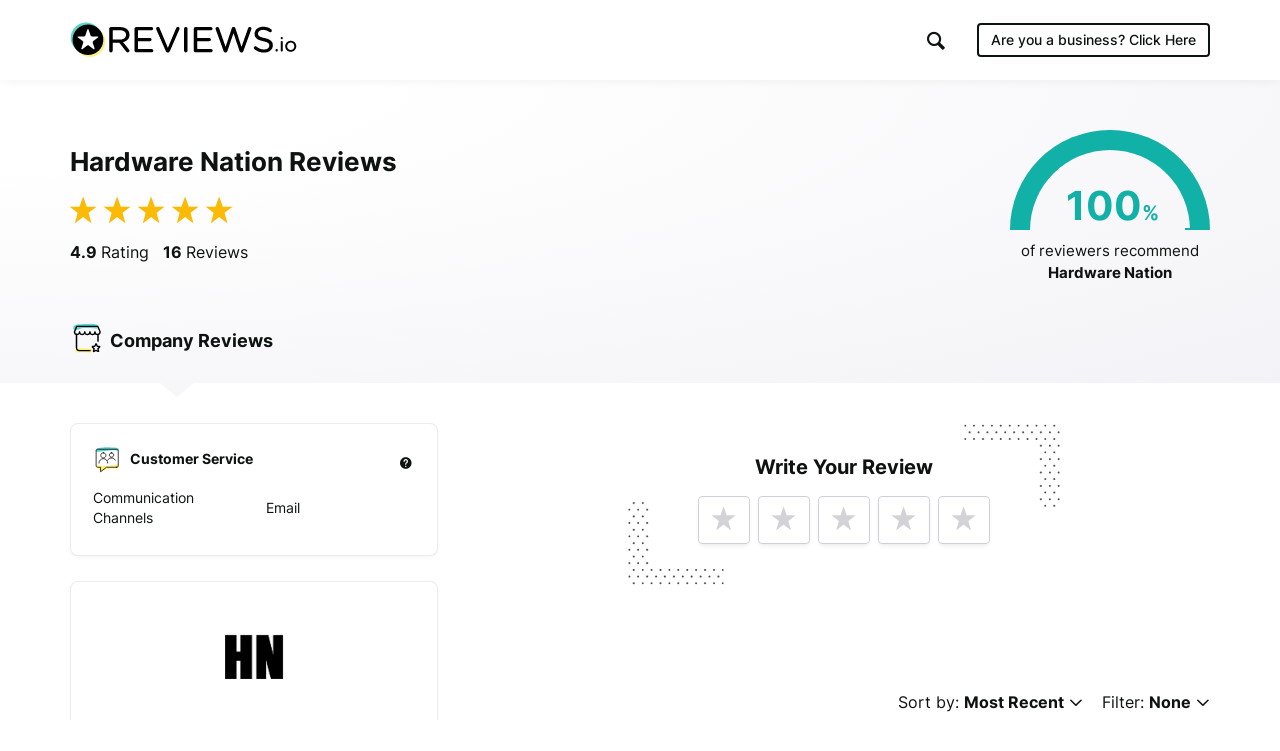

--- FILE ---
content_type: text/html; charset=utf-8
request_url: https://www.google.com/recaptcha/api2/anchor?ar=1&k=6LfXZCkaAAAAAA6P92lEjjUSaoqB_tFkjJB_8G1A&co=aHR0cHM6Ly93d3cucmV2aWV3cy5pbzo0NDM.&hl=en&v=PoyoqOPhxBO7pBk68S4YbpHZ&size=invisible&anchor-ms=20000&execute-ms=30000&cb=si2dcixye6jj
body_size: 48466
content:
<!DOCTYPE HTML><html dir="ltr" lang="en"><head><meta http-equiv="Content-Type" content="text/html; charset=UTF-8">
<meta http-equiv="X-UA-Compatible" content="IE=edge">
<title>reCAPTCHA</title>
<style type="text/css">
/* cyrillic-ext */
@font-face {
  font-family: 'Roboto';
  font-style: normal;
  font-weight: 400;
  font-stretch: 100%;
  src: url(//fonts.gstatic.com/s/roboto/v48/KFO7CnqEu92Fr1ME7kSn66aGLdTylUAMa3GUBHMdazTgWw.woff2) format('woff2');
  unicode-range: U+0460-052F, U+1C80-1C8A, U+20B4, U+2DE0-2DFF, U+A640-A69F, U+FE2E-FE2F;
}
/* cyrillic */
@font-face {
  font-family: 'Roboto';
  font-style: normal;
  font-weight: 400;
  font-stretch: 100%;
  src: url(//fonts.gstatic.com/s/roboto/v48/KFO7CnqEu92Fr1ME7kSn66aGLdTylUAMa3iUBHMdazTgWw.woff2) format('woff2');
  unicode-range: U+0301, U+0400-045F, U+0490-0491, U+04B0-04B1, U+2116;
}
/* greek-ext */
@font-face {
  font-family: 'Roboto';
  font-style: normal;
  font-weight: 400;
  font-stretch: 100%;
  src: url(//fonts.gstatic.com/s/roboto/v48/KFO7CnqEu92Fr1ME7kSn66aGLdTylUAMa3CUBHMdazTgWw.woff2) format('woff2');
  unicode-range: U+1F00-1FFF;
}
/* greek */
@font-face {
  font-family: 'Roboto';
  font-style: normal;
  font-weight: 400;
  font-stretch: 100%;
  src: url(//fonts.gstatic.com/s/roboto/v48/KFO7CnqEu92Fr1ME7kSn66aGLdTylUAMa3-UBHMdazTgWw.woff2) format('woff2');
  unicode-range: U+0370-0377, U+037A-037F, U+0384-038A, U+038C, U+038E-03A1, U+03A3-03FF;
}
/* math */
@font-face {
  font-family: 'Roboto';
  font-style: normal;
  font-weight: 400;
  font-stretch: 100%;
  src: url(//fonts.gstatic.com/s/roboto/v48/KFO7CnqEu92Fr1ME7kSn66aGLdTylUAMawCUBHMdazTgWw.woff2) format('woff2');
  unicode-range: U+0302-0303, U+0305, U+0307-0308, U+0310, U+0312, U+0315, U+031A, U+0326-0327, U+032C, U+032F-0330, U+0332-0333, U+0338, U+033A, U+0346, U+034D, U+0391-03A1, U+03A3-03A9, U+03B1-03C9, U+03D1, U+03D5-03D6, U+03F0-03F1, U+03F4-03F5, U+2016-2017, U+2034-2038, U+203C, U+2040, U+2043, U+2047, U+2050, U+2057, U+205F, U+2070-2071, U+2074-208E, U+2090-209C, U+20D0-20DC, U+20E1, U+20E5-20EF, U+2100-2112, U+2114-2115, U+2117-2121, U+2123-214F, U+2190, U+2192, U+2194-21AE, U+21B0-21E5, U+21F1-21F2, U+21F4-2211, U+2213-2214, U+2216-22FF, U+2308-230B, U+2310, U+2319, U+231C-2321, U+2336-237A, U+237C, U+2395, U+239B-23B7, U+23D0, U+23DC-23E1, U+2474-2475, U+25AF, U+25B3, U+25B7, U+25BD, U+25C1, U+25CA, U+25CC, U+25FB, U+266D-266F, U+27C0-27FF, U+2900-2AFF, U+2B0E-2B11, U+2B30-2B4C, U+2BFE, U+3030, U+FF5B, U+FF5D, U+1D400-1D7FF, U+1EE00-1EEFF;
}
/* symbols */
@font-face {
  font-family: 'Roboto';
  font-style: normal;
  font-weight: 400;
  font-stretch: 100%;
  src: url(//fonts.gstatic.com/s/roboto/v48/KFO7CnqEu92Fr1ME7kSn66aGLdTylUAMaxKUBHMdazTgWw.woff2) format('woff2');
  unicode-range: U+0001-000C, U+000E-001F, U+007F-009F, U+20DD-20E0, U+20E2-20E4, U+2150-218F, U+2190, U+2192, U+2194-2199, U+21AF, U+21E6-21F0, U+21F3, U+2218-2219, U+2299, U+22C4-22C6, U+2300-243F, U+2440-244A, U+2460-24FF, U+25A0-27BF, U+2800-28FF, U+2921-2922, U+2981, U+29BF, U+29EB, U+2B00-2BFF, U+4DC0-4DFF, U+FFF9-FFFB, U+10140-1018E, U+10190-1019C, U+101A0, U+101D0-101FD, U+102E0-102FB, U+10E60-10E7E, U+1D2C0-1D2D3, U+1D2E0-1D37F, U+1F000-1F0FF, U+1F100-1F1AD, U+1F1E6-1F1FF, U+1F30D-1F30F, U+1F315, U+1F31C, U+1F31E, U+1F320-1F32C, U+1F336, U+1F378, U+1F37D, U+1F382, U+1F393-1F39F, U+1F3A7-1F3A8, U+1F3AC-1F3AF, U+1F3C2, U+1F3C4-1F3C6, U+1F3CA-1F3CE, U+1F3D4-1F3E0, U+1F3ED, U+1F3F1-1F3F3, U+1F3F5-1F3F7, U+1F408, U+1F415, U+1F41F, U+1F426, U+1F43F, U+1F441-1F442, U+1F444, U+1F446-1F449, U+1F44C-1F44E, U+1F453, U+1F46A, U+1F47D, U+1F4A3, U+1F4B0, U+1F4B3, U+1F4B9, U+1F4BB, U+1F4BF, U+1F4C8-1F4CB, U+1F4D6, U+1F4DA, U+1F4DF, U+1F4E3-1F4E6, U+1F4EA-1F4ED, U+1F4F7, U+1F4F9-1F4FB, U+1F4FD-1F4FE, U+1F503, U+1F507-1F50B, U+1F50D, U+1F512-1F513, U+1F53E-1F54A, U+1F54F-1F5FA, U+1F610, U+1F650-1F67F, U+1F687, U+1F68D, U+1F691, U+1F694, U+1F698, U+1F6AD, U+1F6B2, U+1F6B9-1F6BA, U+1F6BC, U+1F6C6-1F6CF, U+1F6D3-1F6D7, U+1F6E0-1F6EA, U+1F6F0-1F6F3, U+1F6F7-1F6FC, U+1F700-1F7FF, U+1F800-1F80B, U+1F810-1F847, U+1F850-1F859, U+1F860-1F887, U+1F890-1F8AD, U+1F8B0-1F8BB, U+1F8C0-1F8C1, U+1F900-1F90B, U+1F93B, U+1F946, U+1F984, U+1F996, U+1F9E9, U+1FA00-1FA6F, U+1FA70-1FA7C, U+1FA80-1FA89, U+1FA8F-1FAC6, U+1FACE-1FADC, U+1FADF-1FAE9, U+1FAF0-1FAF8, U+1FB00-1FBFF;
}
/* vietnamese */
@font-face {
  font-family: 'Roboto';
  font-style: normal;
  font-weight: 400;
  font-stretch: 100%;
  src: url(//fonts.gstatic.com/s/roboto/v48/KFO7CnqEu92Fr1ME7kSn66aGLdTylUAMa3OUBHMdazTgWw.woff2) format('woff2');
  unicode-range: U+0102-0103, U+0110-0111, U+0128-0129, U+0168-0169, U+01A0-01A1, U+01AF-01B0, U+0300-0301, U+0303-0304, U+0308-0309, U+0323, U+0329, U+1EA0-1EF9, U+20AB;
}
/* latin-ext */
@font-face {
  font-family: 'Roboto';
  font-style: normal;
  font-weight: 400;
  font-stretch: 100%;
  src: url(//fonts.gstatic.com/s/roboto/v48/KFO7CnqEu92Fr1ME7kSn66aGLdTylUAMa3KUBHMdazTgWw.woff2) format('woff2');
  unicode-range: U+0100-02BA, U+02BD-02C5, U+02C7-02CC, U+02CE-02D7, U+02DD-02FF, U+0304, U+0308, U+0329, U+1D00-1DBF, U+1E00-1E9F, U+1EF2-1EFF, U+2020, U+20A0-20AB, U+20AD-20C0, U+2113, U+2C60-2C7F, U+A720-A7FF;
}
/* latin */
@font-face {
  font-family: 'Roboto';
  font-style: normal;
  font-weight: 400;
  font-stretch: 100%;
  src: url(//fonts.gstatic.com/s/roboto/v48/KFO7CnqEu92Fr1ME7kSn66aGLdTylUAMa3yUBHMdazQ.woff2) format('woff2');
  unicode-range: U+0000-00FF, U+0131, U+0152-0153, U+02BB-02BC, U+02C6, U+02DA, U+02DC, U+0304, U+0308, U+0329, U+2000-206F, U+20AC, U+2122, U+2191, U+2193, U+2212, U+2215, U+FEFF, U+FFFD;
}
/* cyrillic-ext */
@font-face {
  font-family: 'Roboto';
  font-style: normal;
  font-weight: 500;
  font-stretch: 100%;
  src: url(//fonts.gstatic.com/s/roboto/v48/KFO7CnqEu92Fr1ME7kSn66aGLdTylUAMa3GUBHMdazTgWw.woff2) format('woff2');
  unicode-range: U+0460-052F, U+1C80-1C8A, U+20B4, U+2DE0-2DFF, U+A640-A69F, U+FE2E-FE2F;
}
/* cyrillic */
@font-face {
  font-family: 'Roboto';
  font-style: normal;
  font-weight: 500;
  font-stretch: 100%;
  src: url(//fonts.gstatic.com/s/roboto/v48/KFO7CnqEu92Fr1ME7kSn66aGLdTylUAMa3iUBHMdazTgWw.woff2) format('woff2');
  unicode-range: U+0301, U+0400-045F, U+0490-0491, U+04B0-04B1, U+2116;
}
/* greek-ext */
@font-face {
  font-family: 'Roboto';
  font-style: normal;
  font-weight: 500;
  font-stretch: 100%;
  src: url(//fonts.gstatic.com/s/roboto/v48/KFO7CnqEu92Fr1ME7kSn66aGLdTylUAMa3CUBHMdazTgWw.woff2) format('woff2');
  unicode-range: U+1F00-1FFF;
}
/* greek */
@font-face {
  font-family: 'Roboto';
  font-style: normal;
  font-weight: 500;
  font-stretch: 100%;
  src: url(//fonts.gstatic.com/s/roboto/v48/KFO7CnqEu92Fr1ME7kSn66aGLdTylUAMa3-UBHMdazTgWw.woff2) format('woff2');
  unicode-range: U+0370-0377, U+037A-037F, U+0384-038A, U+038C, U+038E-03A1, U+03A3-03FF;
}
/* math */
@font-face {
  font-family: 'Roboto';
  font-style: normal;
  font-weight: 500;
  font-stretch: 100%;
  src: url(//fonts.gstatic.com/s/roboto/v48/KFO7CnqEu92Fr1ME7kSn66aGLdTylUAMawCUBHMdazTgWw.woff2) format('woff2');
  unicode-range: U+0302-0303, U+0305, U+0307-0308, U+0310, U+0312, U+0315, U+031A, U+0326-0327, U+032C, U+032F-0330, U+0332-0333, U+0338, U+033A, U+0346, U+034D, U+0391-03A1, U+03A3-03A9, U+03B1-03C9, U+03D1, U+03D5-03D6, U+03F0-03F1, U+03F4-03F5, U+2016-2017, U+2034-2038, U+203C, U+2040, U+2043, U+2047, U+2050, U+2057, U+205F, U+2070-2071, U+2074-208E, U+2090-209C, U+20D0-20DC, U+20E1, U+20E5-20EF, U+2100-2112, U+2114-2115, U+2117-2121, U+2123-214F, U+2190, U+2192, U+2194-21AE, U+21B0-21E5, U+21F1-21F2, U+21F4-2211, U+2213-2214, U+2216-22FF, U+2308-230B, U+2310, U+2319, U+231C-2321, U+2336-237A, U+237C, U+2395, U+239B-23B7, U+23D0, U+23DC-23E1, U+2474-2475, U+25AF, U+25B3, U+25B7, U+25BD, U+25C1, U+25CA, U+25CC, U+25FB, U+266D-266F, U+27C0-27FF, U+2900-2AFF, U+2B0E-2B11, U+2B30-2B4C, U+2BFE, U+3030, U+FF5B, U+FF5D, U+1D400-1D7FF, U+1EE00-1EEFF;
}
/* symbols */
@font-face {
  font-family: 'Roboto';
  font-style: normal;
  font-weight: 500;
  font-stretch: 100%;
  src: url(//fonts.gstatic.com/s/roboto/v48/KFO7CnqEu92Fr1ME7kSn66aGLdTylUAMaxKUBHMdazTgWw.woff2) format('woff2');
  unicode-range: U+0001-000C, U+000E-001F, U+007F-009F, U+20DD-20E0, U+20E2-20E4, U+2150-218F, U+2190, U+2192, U+2194-2199, U+21AF, U+21E6-21F0, U+21F3, U+2218-2219, U+2299, U+22C4-22C6, U+2300-243F, U+2440-244A, U+2460-24FF, U+25A0-27BF, U+2800-28FF, U+2921-2922, U+2981, U+29BF, U+29EB, U+2B00-2BFF, U+4DC0-4DFF, U+FFF9-FFFB, U+10140-1018E, U+10190-1019C, U+101A0, U+101D0-101FD, U+102E0-102FB, U+10E60-10E7E, U+1D2C0-1D2D3, U+1D2E0-1D37F, U+1F000-1F0FF, U+1F100-1F1AD, U+1F1E6-1F1FF, U+1F30D-1F30F, U+1F315, U+1F31C, U+1F31E, U+1F320-1F32C, U+1F336, U+1F378, U+1F37D, U+1F382, U+1F393-1F39F, U+1F3A7-1F3A8, U+1F3AC-1F3AF, U+1F3C2, U+1F3C4-1F3C6, U+1F3CA-1F3CE, U+1F3D4-1F3E0, U+1F3ED, U+1F3F1-1F3F3, U+1F3F5-1F3F7, U+1F408, U+1F415, U+1F41F, U+1F426, U+1F43F, U+1F441-1F442, U+1F444, U+1F446-1F449, U+1F44C-1F44E, U+1F453, U+1F46A, U+1F47D, U+1F4A3, U+1F4B0, U+1F4B3, U+1F4B9, U+1F4BB, U+1F4BF, U+1F4C8-1F4CB, U+1F4D6, U+1F4DA, U+1F4DF, U+1F4E3-1F4E6, U+1F4EA-1F4ED, U+1F4F7, U+1F4F9-1F4FB, U+1F4FD-1F4FE, U+1F503, U+1F507-1F50B, U+1F50D, U+1F512-1F513, U+1F53E-1F54A, U+1F54F-1F5FA, U+1F610, U+1F650-1F67F, U+1F687, U+1F68D, U+1F691, U+1F694, U+1F698, U+1F6AD, U+1F6B2, U+1F6B9-1F6BA, U+1F6BC, U+1F6C6-1F6CF, U+1F6D3-1F6D7, U+1F6E0-1F6EA, U+1F6F0-1F6F3, U+1F6F7-1F6FC, U+1F700-1F7FF, U+1F800-1F80B, U+1F810-1F847, U+1F850-1F859, U+1F860-1F887, U+1F890-1F8AD, U+1F8B0-1F8BB, U+1F8C0-1F8C1, U+1F900-1F90B, U+1F93B, U+1F946, U+1F984, U+1F996, U+1F9E9, U+1FA00-1FA6F, U+1FA70-1FA7C, U+1FA80-1FA89, U+1FA8F-1FAC6, U+1FACE-1FADC, U+1FADF-1FAE9, U+1FAF0-1FAF8, U+1FB00-1FBFF;
}
/* vietnamese */
@font-face {
  font-family: 'Roboto';
  font-style: normal;
  font-weight: 500;
  font-stretch: 100%;
  src: url(//fonts.gstatic.com/s/roboto/v48/KFO7CnqEu92Fr1ME7kSn66aGLdTylUAMa3OUBHMdazTgWw.woff2) format('woff2');
  unicode-range: U+0102-0103, U+0110-0111, U+0128-0129, U+0168-0169, U+01A0-01A1, U+01AF-01B0, U+0300-0301, U+0303-0304, U+0308-0309, U+0323, U+0329, U+1EA0-1EF9, U+20AB;
}
/* latin-ext */
@font-face {
  font-family: 'Roboto';
  font-style: normal;
  font-weight: 500;
  font-stretch: 100%;
  src: url(//fonts.gstatic.com/s/roboto/v48/KFO7CnqEu92Fr1ME7kSn66aGLdTylUAMa3KUBHMdazTgWw.woff2) format('woff2');
  unicode-range: U+0100-02BA, U+02BD-02C5, U+02C7-02CC, U+02CE-02D7, U+02DD-02FF, U+0304, U+0308, U+0329, U+1D00-1DBF, U+1E00-1E9F, U+1EF2-1EFF, U+2020, U+20A0-20AB, U+20AD-20C0, U+2113, U+2C60-2C7F, U+A720-A7FF;
}
/* latin */
@font-face {
  font-family: 'Roboto';
  font-style: normal;
  font-weight: 500;
  font-stretch: 100%;
  src: url(//fonts.gstatic.com/s/roboto/v48/KFO7CnqEu92Fr1ME7kSn66aGLdTylUAMa3yUBHMdazQ.woff2) format('woff2');
  unicode-range: U+0000-00FF, U+0131, U+0152-0153, U+02BB-02BC, U+02C6, U+02DA, U+02DC, U+0304, U+0308, U+0329, U+2000-206F, U+20AC, U+2122, U+2191, U+2193, U+2212, U+2215, U+FEFF, U+FFFD;
}
/* cyrillic-ext */
@font-face {
  font-family: 'Roboto';
  font-style: normal;
  font-weight: 900;
  font-stretch: 100%;
  src: url(//fonts.gstatic.com/s/roboto/v48/KFO7CnqEu92Fr1ME7kSn66aGLdTylUAMa3GUBHMdazTgWw.woff2) format('woff2');
  unicode-range: U+0460-052F, U+1C80-1C8A, U+20B4, U+2DE0-2DFF, U+A640-A69F, U+FE2E-FE2F;
}
/* cyrillic */
@font-face {
  font-family: 'Roboto';
  font-style: normal;
  font-weight: 900;
  font-stretch: 100%;
  src: url(//fonts.gstatic.com/s/roboto/v48/KFO7CnqEu92Fr1ME7kSn66aGLdTylUAMa3iUBHMdazTgWw.woff2) format('woff2');
  unicode-range: U+0301, U+0400-045F, U+0490-0491, U+04B0-04B1, U+2116;
}
/* greek-ext */
@font-face {
  font-family: 'Roboto';
  font-style: normal;
  font-weight: 900;
  font-stretch: 100%;
  src: url(//fonts.gstatic.com/s/roboto/v48/KFO7CnqEu92Fr1ME7kSn66aGLdTylUAMa3CUBHMdazTgWw.woff2) format('woff2');
  unicode-range: U+1F00-1FFF;
}
/* greek */
@font-face {
  font-family: 'Roboto';
  font-style: normal;
  font-weight: 900;
  font-stretch: 100%;
  src: url(//fonts.gstatic.com/s/roboto/v48/KFO7CnqEu92Fr1ME7kSn66aGLdTylUAMa3-UBHMdazTgWw.woff2) format('woff2');
  unicode-range: U+0370-0377, U+037A-037F, U+0384-038A, U+038C, U+038E-03A1, U+03A3-03FF;
}
/* math */
@font-face {
  font-family: 'Roboto';
  font-style: normal;
  font-weight: 900;
  font-stretch: 100%;
  src: url(//fonts.gstatic.com/s/roboto/v48/KFO7CnqEu92Fr1ME7kSn66aGLdTylUAMawCUBHMdazTgWw.woff2) format('woff2');
  unicode-range: U+0302-0303, U+0305, U+0307-0308, U+0310, U+0312, U+0315, U+031A, U+0326-0327, U+032C, U+032F-0330, U+0332-0333, U+0338, U+033A, U+0346, U+034D, U+0391-03A1, U+03A3-03A9, U+03B1-03C9, U+03D1, U+03D5-03D6, U+03F0-03F1, U+03F4-03F5, U+2016-2017, U+2034-2038, U+203C, U+2040, U+2043, U+2047, U+2050, U+2057, U+205F, U+2070-2071, U+2074-208E, U+2090-209C, U+20D0-20DC, U+20E1, U+20E5-20EF, U+2100-2112, U+2114-2115, U+2117-2121, U+2123-214F, U+2190, U+2192, U+2194-21AE, U+21B0-21E5, U+21F1-21F2, U+21F4-2211, U+2213-2214, U+2216-22FF, U+2308-230B, U+2310, U+2319, U+231C-2321, U+2336-237A, U+237C, U+2395, U+239B-23B7, U+23D0, U+23DC-23E1, U+2474-2475, U+25AF, U+25B3, U+25B7, U+25BD, U+25C1, U+25CA, U+25CC, U+25FB, U+266D-266F, U+27C0-27FF, U+2900-2AFF, U+2B0E-2B11, U+2B30-2B4C, U+2BFE, U+3030, U+FF5B, U+FF5D, U+1D400-1D7FF, U+1EE00-1EEFF;
}
/* symbols */
@font-face {
  font-family: 'Roboto';
  font-style: normal;
  font-weight: 900;
  font-stretch: 100%;
  src: url(//fonts.gstatic.com/s/roboto/v48/KFO7CnqEu92Fr1ME7kSn66aGLdTylUAMaxKUBHMdazTgWw.woff2) format('woff2');
  unicode-range: U+0001-000C, U+000E-001F, U+007F-009F, U+20DD-20E0, U+20E2-20E4, U+2150-218F, U+2190, U+2192, U+2194-2199, U+21AF, U+21E6-21F0, U+21F3, U+2218-2219, U+2299, U+22C4-22C6, U+2300-243F, U+2440-244A, U+2460-24FF, U+25A0-27BF, U+2800-28FF, U+2921-2922, U+2981, U+29BF, U+29EB, U+2B00-2BFF, U+4DC0-4DFF, U+FFF9-FFFB, U+10140-1018E, U+10190-1019C, U+101A0, U+101D0-101FD, U+102E0-102FB, U+10E60-10E7E, U+1D2C0-1D2D3, U+1D2E0-1D37F, U+1F000-1F0FF, U+1F100-1F1AD, U+1F1E6-1F1FF, U+1F30D-1F30F, U+1F315, U+1F31C, U+1F31E, U+1F320-1F32C, U+1F336, U+1F378, U+1F37D, U+1F382, U+1F393-1F39F, U+1F3A7-1F3A8, U+1F3AC-1F3AF, U+1F3C2, U+1F3C4-1F3C6, U+1F3CA-1F3CE, U+1F3D4-1F3E0, U+1F3ED, U+1F3F1-1F3F3, U+1F3F5-1F3F7, U+1F408, U+1F415, U+1F41F, U+1F426, U+1F43F, U+1F441-1F442, U+1F444, U+1F446-1F449, U+1F44C-1F44E, U+1F453, U+1F46A, U+1F47D, U+1F4A3, U+1F4B0, U+1F4B3, U+1F4B9, U+1F4BB, U+1F4BF, U+1F4C8-1F4CB, U+1F4D6, U+1F4DA, U+1F4DF, U+1F4E3-1F4E6, U+1F4EA-1F4ED, U+1F4F7, U+1F4F9-1F4FB, U+1F4FD-1F4FE, U+1F503, U+1F507-1F50B, U+1F50D, U+1F512-1F513, U+1F53E-1F54A, U+1F54F-1F5FA, U+1F610, U+1F650-1F67F, U+1F687, U+1F68D, U+1F691, U+1F694, U+1F698, U+1F6AD, U+1F6B2, U+1F6B9-1F6BA, U+1F6BC, U+1F6C6-1F6CF, U+1F6D3-1F6D7, U+1F6E0-1F6EA, U+1F6F0-1F6F3, U+1F6F7-1F6FC, U+1F700-1F7FF, U+1F800-1F80B, U+1F810-1F847, U+1F850-1F859, U+1F860-1F887, U+1F890-1F8AD, U+1F8B0-1F8BB, U+1F8C0-1F8C1, U+1F900-1F90B, U+1F93B, U+1F946, U+1F984, U+1F996, U+1F9E9, U+1FA00-1FA6F, U+1FA70-1FA7C, U+1FA80-1FA89, U+1FA8F-1FAC6, U+1FACE-1FADC, U+1FADF-1FAE9, U+1FAF0-1FAF8, U+1FB00-1FBFF;
}
/* vietnamese */
@font-face {
  font-family: 'Roboto';
  font-style: normal;
  font-weight: 900;
  font-stretch: 100%;
  src: url(//fonts.gstatic.com/s/roboto/v48/KFO7CnqEu92Fr1ME7kSn66aGLdTylUAMa3OUBHMdazTgWw.woff2) format('woff2');
  unicode-range: U+0102-0103, U+0110-0111, U+0128-0129, U+0168-0169, U+01A0-01A1, U+01AF-01B0, U+0300-0301, U+0303-0304, U+0308-0309, U+0323, U+0329, U+1EA0-1EF9, U+20AB;
}
/* latin-ext */
@font-face {
  font-family: 'Roboto';
  font-style: normal;
  font-weight: 900;
  font-stretch: 100%;
  src: url(//fonts.gstatic.com/s/roboto/v48/KFO7CnqEu92Fr1ME7kSn66aGLdTylUAMa3KUBHMdazTgWw.woff2) format('woff2');
  unicode-range: U+0100-02BA, U+02BD-02C5, U+02C7-02CC, U+02CE-02D7, U+02DD-02FF, U+0304, U+0308, U+0329, U+1D00-1DBF, U+1E00-1E9F, U+1EF2-1EFF, U+2020, U+20A0-20AB, U+20AD-20C0, U+2113, U+2C60-2C7F, U+A720-A7FF;
}
/* latin */
@font-face {
  font-family: 'Roboto';
  font-style: normal;
  font-weight: 900;
  font-stretch: 100%;
  src: url(//fonts.gstatic.com/s/roboto/v48/KFO7CnqEu92Fr1ME7kSn66aGLdTylUAMa3yUBHMdazQ.woff2) format('woff2');
  unicode-range: U+0000-00FF, U+0131, U+0152-0153, U+02BB-02BC, U+02C6, U+02DA, U+02DC, U+0304, U+0308, U+0329, U+2000-206F, U+20AC, U+2122, U+2191, U+2193, U+2212, U+2215, U+FEFF, U+FFFD;
}

</style>
<link rel="stylesheet" type="text/css" href="https://www.gstatic.com/recaptcha/releases/PoyoqOPhxBO7pBk68S4YbpHZ/styles__ltr.css">
<script nonce="04KIov8c7f83s6g2LS3v2w" type="text/javascript">window['__recaptcha_api'] = 'https://www.google.com/recaptcha/api2/';</script>
<script type="text/javascript" src="https://www.gstatic.com/recaptcha/releases/PoyoqOPhxBO7pBk68S4YbpHZ/recaptcha__en.js" nonce="04KIov8c7f83s6g2LS3v2w">
      
    </script></head>
<body><div id="rc-anchor-alert" class="rc-anchor-alert"></div>
<input type="hidden" id="recaptcha-token" value="[base64]">
<script type="text/javascript" nonce="04KIov8c7f83s6g2LS3v2w">
      recaptcha.anchor.Main.init("[\x22ainput\x22,[\x22bgdata\x22,\x22\x22,\[base64]/[base64]/[base64]/ZyhXLGgpOnEoW04sMjEsbF0sVywwKSxoKSxmYWxzZSxmYWxzZSl9Y2F0Y2goayl7RygzNTgsVyk/[base64]/[base64]/[base64]/[base64]/[base64]/[base64]/[base64]/bmV3IEJbT10oRFswXSk6dz09Mj9uZXcgQltPXShEWzBdLERbMV0pOnc9PTM/bmV3IEJbT10oRFswXSxEWzFdLERbMl0pOnc9PTQ/[base64]/[base64]/[base64]/[base64]/[base64]\\u003d\x22,\[base64]\x22,\[base64]/w6HDk1kXe0fDmMOSVxbDiMOkwpAYw5lbYMO1dD1ZbsOwN0dzw4x4wqQiw5zDocO0wpISDTtWwqVuK8OGwpDCtn1uXApQw6QxCWrCuMK0wpVawqQ/wp/Do8K+w4gxwopNwrnDuMKew7HCiUvDo8KrSwV1DmF/wpZQwodoQ8ODw67DpkUMCALDhsKFwrRpwqwgSsKyw7tjRUrCgw1owqkzwp7CuRXDhisHw7nDv3nCrj/CucOQw4waKQkxw6N9OcKqb8KZw6PCgXrCoxnCsTHDjsO8w5zDn8KKdsOVMcOvw6pfwqkGGVhZe8OKKMOjwosdXXp8PmgxesKlP11kXSzDs8KTwo0twpAaBS3DmMOadMOiGsK5w6rDpsKrDCRgw5DCqwdbwrlfA8KjesKwwo/Cnn3Cr8OmVMKewrFKcSvDo8OIw5pxw5EUw5jCnMOLQ8KRbjVfYsKJw7fCtMOGwoICesOuw7XCi8KneF5ZZcK/[base64]/Ds2kBwp0mAsK4w6nDiBfCswtQN8Olw7g/MmY6GcO4FcKLHj7DuCfCmhY2w4LCnHBbw4vDiQ5Pw7HDlBouVQY5M1bCksKUKDtpfsK7fhQOwrZsMSIofE1xIFEmw6fDvMK3wprDpU3DrxpjwrMRw4jCq3nCr8Obw6oOODAcHsOTw5vDjG9Rw4PCu8K7WE/DisOcNcKWwqcwwpvDvGoPTSsmHUPCiUxfDMONwoMaw5JowoxQwoDCrMOLw79mSF0ZD8K+w4JoW8KaccOiJAbDtmY8w43ClWPDrsKrWmTDr8O5wo7Cj3Vmwr/Cr8KmfMODwovDuUgrBCjCmsKgw4zChcKYADRZQxwffMKqwqzCh8K4w5DCm3jDmC3DqMK0w4nDi2ZpR8KXP8OmcG16fcOAwowgwrYESljDkcO5FhpSAMOhwpXCtyNLwqxGC3kSaG3Ci0jCksK7w7jDgsOCJSPCnMKAw7fDgsKZHA8cKm/[base64]/w5gycsKTCcOtwpnCp8OybBVTXBjCmR7DtzDDosKRcMObwrzCicKOMjwJASnCvQQVBxlYMsKDw78bw6kyEE1DMMKTwp1lUcObw5UqWMOGw7t6w7/CgQvDow9+G8O/[base64]/Dl8OnwoPCkTvCkMOMwosUWcKJEy3CrcOiF8KtQ8KkwrLCmxLCjsK6TMK2D0U3w4DCp8KHw4w2BMKUw5XClR3DksKuF8KGw5luw53CpcOYwq7CtTESwo4IworDocOoFMKXw7/DpcKCeMOEKiJJw74Dwrx4wqPDsBjDt8O/[base64]/Cgz7DgsOPBgbCsh7DkMK1eMKiL3gPbnRYDk/CosK1w5Uwwpt0Fh9Fw5LCpcKsw6TDhsKcw7fClicLN8OvFCPDpiRsw63CpsOtdcOtwrfDgw7Dp8KywoZTN8KAwoPDksOMXCA/S8KEw43CrVE+T3oyw4zDsMKYw6UGXxjClcKJw4vDjcKawpLCnhAow7tCw7DDtS/DnsONSkphKEUaw6NpX8K/[base64]/[base64]/CmRbDssOWw7oxw45bcVpxwrQeM21UHsOCw5MEw6Yfw6oGw57Do8KRw7bDmynDui/DnsKPc2VxRSHCqMOsw7DDrEXDgQZ6QQDDr8ObRsKvw6xDZsKiw5TDssK2AMKQY8O/wp55w5sSw6l+w7DCmkfDmQkxaMKkwoBwwq04d3Fvwpx/wqPDvsKcwrTDhH1PSsK5w6/CvUFMwrzDvcOaSMO7bibCry/[base64]/TsKSwpbDrcO5wrvDqjF/w51NbwFpPcOtwojCvV8xIMKlwrrDlgNDO3/DjChQWsOpLcKbSB/CmMOZbMKlw40LwprDiSjDmAxbYltiKGXDicOMEGnDh8K1BcKNCW1eOcKzw45pXMK6w4Rew5vCvEHCm8KhZmLCgj/Cq1nDusKjwoN0b8Krw7zDmsOyDsO0w5jDvsOlwq0Bwq/DusOpNDFqwpDDln46Sw/CnMKaCsO4LB4vQMKKN8KRSVo2w6o+QjTCjzfCqEvCucKrQsO3VsK1w55sZh80w6hBEMKzaDd5DgDCncKxwrEMD3kKwq8ewpHCgQ3DjsO6woXDslQSOzQyWXItw6ZAwp95w6UrMcOQQMOIXMK9f0EfLw/CnmE8UMKuRjU+w5bCuitvwqzDklHCsmrDmMKhwoTCssONZcOOTcKoFnPDh1rCgMOJw6zDvsKXPwfCg8OyY8K1wpvDizTDqcK/fMKUEVdoVQU8K8KuwqrCrkrCisOYCMKhwpzCgB7Ck8OXwpM7w4Quw7gRZMORDifDj8KDw67Cl8Otw5o3w5sMHRXCjUc7W8KUw7bCtUXCn8OkWcOMNMKWw5dfw7DDujDDk1NTFMKpQsKbOEl2F8KTf8O6woVHNMOOBG/DjcKCw67Dn8KRbX7Dp08SE8KgKlfDmMO8w4gDwqg5Iy9aYsK6OMOpw7nCjsOnw5LCu8O8w7/CjFbDq8KRwrp+IznCnm3Do8K4bsOqw7zDjGBswrbDqBApwonDoG7DgiAMfcOlwqguw6QGw53ClMO5w7rClHdwVX3Dq8OGRlxQS8Ofw6g4IXXCv8OpwoXChgBgw4AremcZwpMAw6TDuMK/wrACwrnCgsOowrV3wq88w6haJkDDsA1lI0JLw7YhB3dgCsOowrLDgCkqYSojw7HDjcKnD1wqWkkXwpfDjMKCw6/CsMOZwq8UwqDDvsOJwo5PIsKHw4XDvcK2wqjCi0tAw4fCm8OfaMOcPMK8w7jCosODacOHdzcLaDnDqgYNw5omwprDoU7DvznClcKFw5vDvgPDj8OOXivDvhJlwqYlaMOXKFDCu0TCrigUEcOMF2XCtgFywpPCqRtMwoLCgw/DvQh3w4ZDWCILwqcBwp5CTgPDlF9CJsOtw7sXwqLDlcKDAsOleMK+w4TDicKaQkVAw53Dp8K7w6BGw4zCi13Cj8Olw5ZFwrFdw5HDrcOww6A4Tj/CqSc6w74Rw5vDn8OhwpUHFndmwopOw6LDrAnCtsO5w40UwrowwrIcacO2wp/Cqk9Iw54VY0Mlw4fDvFDCsAhow5Blw5TCgX7CrRnDncOKwqpbK8Ouw4DCnDkSEsKEw5INw7prfsOxbMKtw7wyUTMYwr5owp0eahdew5UDw6J/wrEOwoUTVTsgQnJcw5sDLilIAMOgVlPDj3VHJ34ew6ocY8Ogd03DuyjDsXF8KVrDgMKcw7N4KinDimLCjmrCkcOXH8OlfcOOwq5AIsKiY8K8w5wgwpPDjBMgwoYCH8ODwr/Dn8OaZsOzesOzOxPCpMKSG8ONw4d5w7dvOXgZKsKfwqXCn07DgkzDkXjDksObwo9YwrRrwqbCh3hxEnBww6dTUDPCqgk8SgfCizXCiG5XJScRCH/[base64]/wph0w5tpw6IzfsOJK8OdP8OfFwEqUBMgZgzDsFjDtcKmCMOaw7NzbTQgHMOZwqvDnjfDmVxXG8Knw73CuMOGw5jDtMOYNcOpw5PCqQ3CusO7wqXDuHRSF8OEwo0xwoATwqQSwrADwq0owoV6XgJ6OMOeGsKXw7MWOcKFwp3DgMKxwq/DlMKCB8KsDkXDoMKRZwIDJMO0IWfDncO4XcKIFgRkVcOqWHpWwonDmzR7ZMKNw7txw4/CmMKow7vCqsO0w6fDvS/CqVjDisKuKQJETSYhw4zCp0bDthzCmnbCiMOsw6gGwqt4w4VYf3JJTx7CtmkdwqMTw4B/w5nDny3DliDDtcOvJFtLw5zDvcOHw7rCpSDCtMK9CcOXw5xCwo1YXCtrW8K2w6vDgMOewoTCgMOxHcOYc0/DiRlFw6LCp8OlMMKxwqdpwp19N8OMw55MH3bCocOXwrRATcKBHj7CtsKMaiw0K38TQnrCmDNkdGzCqcKdTmBEf8ONdsK/w6LDoELCrcOUw7QjwoHDhjfCr8KUSEvCo8OEGMKnKSrCmn3ChkQ8woNSw4gGwpvClU7Cj8K9SGrDqcOZIHbCuAzDmEMjw4nDjQEkwooKw67CgB4Vwpg9WcKdBMKPwqTDszoBw6TCs8OLZMO+woFYw5YDwqrCnAsNM1PCmnDCksKMw7rCg3LDh2wQR1knHsKOwoR1wp/Di8OpwrHDo3nCvgkWwrc2fMKawpXDv8Kqw6fCshVpwq9ZNcOJworDhMO5K2c7wp9xCMO0XcKTw4oKXWbDlk4bw5/Ch8KmXig8K0rDjsKbG8ORw5TDk8K1PMK3w78GDcKyZDjDvXXDmMK1dMK1w4XCrMKjw49wbD0ewrlDXC3DqsObw5BrLhPDnUrCgcKNwrdNYBk9w7bCuhp4wqkEAnTDqsOHw6/Dmm1Tw4E9wobCvh3DrxxGw5LDlTPDocK2w5YHDMKawqHDhULCpG/DiMK8wpQsSGMzw5Aew605dcOgG8O9wrrCtSLCpXTCn8OFYHxqacKNwrXCvsOcwrLDg8OyLwwkGzPClDTCscK7fUhQTcK/dcKgw5rCm8O8bcK8w6QnPcKZwqsaSMOPw7XDg1phw7fDqsOBVcOnw4xvwoV6w5HDhsOUQcKCw5FYwpfDkcKLLFXClgh0w4LCqMKCYTHCmGXCoMKIGcKzJCzCm8OVb8OXOlEgwr49TsKFX2lmwrc7TGUAwpAYw4NDI8KDWMOsw6NPH0DDs2bDogAJwq/CtMKxwqlAIsK9w7PDs1/DgTPCmSVTGMKgw6nCgijCuMOtI8K4PcKkw6kmwqZLAzhfMHbDm8O8CBLCncOzwpfCn8OyNFMvSsKzw6MnwpfCuVtDOgZDwp8Vw4MZFGZ4bMOxw5trX2LCoknCrDk9wqHCj8Oyw4M2wqvDggRywpnCkcKddcKtFkM/D1AlwqjCqBPDmEg6WzrDucK4T8KYw4Jxw6QCGcONwqPDnVrClAhaw4J1acOuXMKvw6HCkFJcwocleBHCgcKTw5LDmAfDnsKtwqdLw4M4D03CqF4nf3/[base64]/V3LCq8OWw5nCrxrChsKXN8KCw4nDp0HCmsK0woEiwrnDlntSHQoXUcKewqkXwqLDqsKwUcOfw5PDvMKYw6bCisKWMCgqY8KZEMK8QxouU1vClAF9wrExb3TDs8KnSsOqdMKhwqEgw63CtwRXwoLClMKmSsK4Gj7DvcO6woxeW1HCmsKdRWp/w7AIeMOkw4Q8w4DCpiLCiBfCtwPDq8OAB8KuwrnDgw3DlsKCwpLDiEt1McOHeMKjw5zDvUzDtsKnVMKYw5rClMKIMVpdwrLCiXnDrzHDo2R4fsOWe217KMK0w4DCvsKaTG7CnS/DkQHCgMK4w4BUwplmfMOYw5bDj8ORw7EFwq1ZBcOHCld9wqMhUm7Du8O6asOWw4jClk8oEj/[base64]/Xm7Dg1oHw4rCvVpxw6nDtgppwpcAw4TCjAbDo217CcKNwrxlNcO2XsKCHsKOwq0rw5vCsg/DsMOsOnEXSgXDjBjCqxlMwohTS8OxNGh9KcOQwr3CgEZ8wqdxwp/CvD9Tw5zDkUANYDPCpMOPwp4YZcOFw4zCp8OEwqtdBUjDqyUxHm4fKcO8M0t2R0bCsMOvTSJqThZSwp/[base64]/[base64]/CmVBJRMKNw6tWT8O9w70TwrJJNsKwwq0tF185w7V4NsKSw4t9worCocKnJFzCtsKeWwMPwqMmw69jQCjClMO/L0HDkSQRDxQafQgawq5rXybDmBnDsMKJIzZ1LMKdFsKNwqdTCwbDkl/Du34tw48RTlrDvcOewobDhhzDo8OOWcOCwrA5LBd+GDPDuBZywrfCucOUKB/DkMKTMAZSPMOaw5nDhMKDw67CijrCr8OfN33CrcKOw6I2worCrhPCrsOADsOAw4Bgfl8LwoXChjZ5bRvDvQk1Vz09w64bw4vDlMOcw6kvFTw/FzwkwpLCnmHCr30/EMKRF3XDusOPdAbDhhbDs8KGbjFVW8K2w7XDrEVgw7bCucOfVMO0w7vDscOIw7xCw5zDq8K/[base64]/Dl8OrwqjCuMO6LAx/wpYFVsK6ZXINVlrCrWQbMyptwpJufhgRBX1meQVOOg1Kw7MiMgbCncOaRMK3wr/DuVPCocOiDcOfIVRGwpjDgcOGdBsPwps7acKcwrHCpAPDkMKpZgrCjMOJw5PDrcO7w4YbwprCn8OdYm8Mw6LCtGrClAPCrW0UazEdVDAJwqrCh8Ojwp8Rw7PDsMKcY0PDqMKaRwrChVPDhzDDtSdSw7wUw6fCshEzw5/[base64]/[base64]/w6wMw6kRIHrCqUrCvxA2HMOhwr0qeFbCusOoTcK0BcK0WMKKPsO5w6LDuEbCs3HCuGpgN8KLfsOLGcOXw5NSCzZzw7hxSj0IY8OmfhY9CsKPYmtdw6rCjzE1IlNuK8Olwpc+WGPChsOFN8OFwrrDkDsTc8Opw4lkVsOnKQgIwr9MdjzDnsOYdcOvwqnDjE/DuCUtw7p4YcK5wq7Cg1BfRcKewoNoCMO5wq9Zw7bDjsKtGSHCl8KBSFzDnzcWw6oqTcKaUcKlJMKvwo1rw5XCsyN1w5Y6w4Ffw5cHwphcdMKyPkISwqA/wq1+EnXCl8O1w5zDnAsHwr4XTsKhw4/CusKdTDQvw6/Ctn3DkyrDgsKvOAYywo/DsEwWw6jDthx/ZBHDtcOXw4BIwozCncOjw4c+wpYbE8OOw6XCmlDCnMOBwqTCv8OxwrRFw45QAj/DgBFkwo58w5xqCRzCvAMxAsOQZxUuCyrDmsKNwqDCuVPCq8OZw59dA8KMAMKjwpMxw53CnMKAKMKrw5wWw4E6w5JdNlTDmjxIwrITw4g9wpPDp8O8IsOiwpvClS8/[base64]/DrsOKwqNPNkXCr8K1YDHDoF4zN1jCkMOldsKMVMKzwohzFMK+woFtVWdneRrCiQEkPBFDw5t+Y0lVfCorNkYRw50Kw50kwq4VwpjClRsZw4Ijw4J/b8OVw4MbJsKBKsOkw75cw6NdT1ZMwoBMM8KPw4hOwr/[base64]/wrokwpBew4bDoADCjsKfET59wqgGwoDCi8KawpDCo8ONwpxVwqDDo8Ktw43DscKowpXCojHCpmFoB24nwqfDv8Oqw7Y6bAQNDBTCn34cHcKewoQkw6TDtsObw7HDncODwr0Ew7MlU8OzwqEawpRefMOnw4/CplPDjcO0w6/DhMO5DMKzTsOZwrptAMOzAcOsQU3DksK0w6vCvmvCgMKMwrBKwqbCu8Kew5vCqGREw7DDi8KYKcOwfsOdH8OHJcKnw6d2wonCpMOPwpzCusOMw5LCnsOzLcO4wpEGw41wBcKIw6Auwp/DqCUAWVJXw79ew7pDDBpSWMODwoLCvsKww7XCiTXDgykSEcOyT8O0dcOyw5TCpsOTTBnDpnVWOjbDnsOjP8O2BG86eMO/N33DucO6LcKdwpbCrcOiNcKpw7DDhWvDiwzCukTDu8OYw7fCh8OjJUc3Xn5cI0nCuMOhw7vCoMKSwofDtMOIS8KpPB9XLl4cwqkhRMOlLTzDrcKDwqcdw4HCnwAywo7CqMKow43CizjDosOuw6zDqMORwpF9wopKGsKqwrzDssK5FsOPOMKtwrXClsK+FGLCqD7DlH/[base64]/JsK5ET02wq5+eWHDgMKFDcO/QwHDgHrCrkwzPcOMwrsoXwxNGW3Du8OrM33CisOawpZfO8KHwq7Dm8OVQcOobsKQwpbCmMKFwpLCgzhXw6bCrMKnb8KRfsKYVMKBI0HCl0fDiMOAMcKSFxo7w514w7bDuxXDnG0NXcKUHWDChUotwo8aNmvDlg/CkFPCj0HDtsOvw7XDgMOMwrfCpCPDoE7DhMOUwppdB8K0wpkZw6zCsEFpwpFOCRjCpkXDoMKrwq8qKkjCgy7Dh8K0X07DonQDNGUOwqIqLsKew4jCjsOkP8KEMhx4UAEzwrYKw7/Dv8OHEFxmc8K+w747w4N1bExSKl3DscKNSi8NVkLDmcO1w6jDh0/CgMORfxwBISXDtsOdCTvCusO6w6TDlB/DiQwAZMKkw6Iuw5HDqQwtwqnDm3heKsOow71/[base64]/Dj1PCmGHCq0Y3ScKBYsOKwp/DjMKNwozCnyDDolDDv33CssO/w5QzHxLDqzrCvj7CgMK3NcOpw4NCwoMWfMKTRGFpw7BpUEJ0wqLChMOgWcKtBArCuEbCp8OUwovClQNowqLDnmrDmWUvKSrDiGYifyrDl8OmE8OAw58Vw4AGw7gBaztMD3LClsKLw53CtH53w6XCqDPDuxfDvMKaw7U9BVYedcK/[base64]/[base64]/[base64]/DpAVww7LDtcKGTcKURQVITksJw61NdsKuwpHDp0BEB8Kpwp1zw744T0PCi0QeSGMiFgzCiWRvRhrDniLDtwRMw6fDvV9lwpLCm8KiU11lwo3Co8K6w7URw7Unw5R2TMOfwoDClTbDmHvDsn9Pw4jDvnnDrcKBw4xJwr91WsKCwrzCsMO8wptxw6Ulw4LDgj/CnhpqaDrCkcOHw73Cn8KbKcOqw4rDkFjDv8OSQMKMQXELwo/CicOaIwEhYcOBRREnw6gFwqwCwrIveMOCEl7Cn8Krw5MEaMKeNz9uw595wpLCizISe8OUVBfCjcKfEgfChsO0NkRjwq9Nwr8FYcK6w57CnsOFGsOYfS8Nw5PDncO/w7lQMMKGwoh8w73DohgkbMOzXnHDiMOFKlDDrF/[base64]/ChR3ClSpLUMK7LEN7OQ9twp9CZMOUw4wnSMK5bhQnRG/DigjCrsOjE1rCqSQEYMKtN1fDusKcCmbDtsO3c8OqAj0Kw43DiMO9fQLCmsO1fk3DkV4gwp1Mwq9mwqoDwo0Dwp59fVPDjX3Du8OBNHoPZQ/Cq8KtwpI7O2XCn8OORiPDph3DtcKRJ8K9DMKmKMKbw7AOwo/[base64]/CvgPChglld0A6STAuw7ZZCsKwbMK5wp5abC7CjsOkwqbDvCXCh8KJbSRBERfDmMKRwoYxw7kOwpPDtEURTsK+F8KLNH/ColIQwoLDkMO6w4Iywp9eJ8OBw4gfwpYiwpM8EsK6w7HDoMO6JMOREjrCjiZqw6jCpTjCtsOOw7A5M8Kfwr/CqQ4oP3/Drzp/AE7Dhztow5nCisOQw6FkVGkfAMOHw5zDgMOEaMOtw59VwqF1RMOywqJVf8K4ExA8K292wrDCsMOTwo/[base64]/Ci8O9GQFHw7oSXUZvRcODF8KRGn7DpwI4WE/ChXNLw68IO2fChsOcKsO7w67DvmnCk8Olw5nCvcK3IhQ0wr/DgMKYwqp4wqUoBsKIM8OiTsO6w4JWwrXDuQHCn8KzAhjClUHCp8KzQBTDgsKyc8Oxw5XCocKwwp0xwq10YHbDpcODCyQcwrzChwjClnDDgEo9PTVVwpPDmlwgCm7DpxXDvsOqfm5Zw4JlTgF+bMOYW8OMHgTCnH/DgsKrw44lwp4HcRpHw7Zgw4fCuRrCtTscB8OBFn8kwod/[base64]/KcK2wpdNw7RVU3jCgsOSHMKfBi9Zw4rDoH9iw5hAVyLCrSJ+w7hWw6piw4RUVGfChCDCkcKow53DpcOSwr3CtUrCj8OHwqpvw6lgw7ELc8KGZ8OtQ8KFbSzCisOJw4vDiAHCq8K+w54Nw4/CjlLDo8KPwoTDncOZwoXCvMOGfsKTNsO9Zl4MwrJIw5toJXPCk17CqFfCusOrw7QAZ8O8eXMUwoM4RcOROCw9w5zCi8Kiwr7CkMKOw7NdQ8OBwpHCkQPDgsO7QMOwFxXCn8ONVxTCpcKCw6twwpXCk8ONwrIwKzPCu8KrEyQUwo/CuzRuw7zDlSYGeVs0w6tww696McOlWGzCi3/CnMOxwqnCjClzw5bDv8KLw5jCjMORWsOve0/DiMKfwqDCs8Kbw6hWw6DDnhUeSGdLw7DDm8KlCgEyNsKNw5pJK3TCrsOvTUbCukwUwqY9woI7w5RLCFQrw6nDisOjVS3DjAFuwq7ClhRvcsOUw7bCnMKVwpI8w4MvVsOpEFnChSPDtG0xNcKrwo0bwpvDk2w4wrVea8KDwqHChcORGXnDqSx4w4rCh3lSw61LanTCvT/CkcKIwoTCm2DCqG3DjQF/KcKnwpDCrMKMw7/[base64]/[base64]/QcOSAWbDlB7DrMOgPgxXOV3CkcKhWD/DrX4Nw6V6w7wXJFIpBG7Dp8K+diDDrsKiY8KfNsO9wrhdKsKGXVJAw6rDkXXCjRoqw79MeA5swqh0wrjDqAzDpzEeInNZw4PDuMKTw6kpwrQSEcKGw6ApwrDCosK1w4bChxfDocOgw4LColUkGBTCn8O5w7dhXMO1w7hDw4/[base64]/wrzDkyAjw6DCoMKpw7EGRsKZwqfDkxnDiVHDhj4PwqrDqzHDsHAKXMOUEcKowp7DpQjDqAPDrsKrwokkwoN0JMO2w5sZw7sDXcKVwqYrFcO5TQJtNsOQOsOIeitAw50OwpjCo8Ojwrtlwr/CpzvDsSVhbxLCkiTDn8KiwrYiwovDiQjCpzMlwpXCuMKDw7HCrw8SwpPDhnfCksKmYsO2w7fDhsKQwoTDh1M/[base64]/CjsOaDsKfCFJ+e8KIwrhIw7QLa8OmVsORPSnDgsKkSmowwpnCp2BeEMOTw6rCo8Oxw6zDrsOuw5Z6w5s6wpJ6w4tOw4bClnRgwrZ1GArCn8OBaMO6wrl4w5vDkBpAw6Z5w4vDmXbDlzTCp8KtwpRQIMOKNMK/FA7CjMK2aMKrw5lJw4rCrR1Owp0HJEXDmBNcw6hQIT5pA1/Ci8KdwovDi8O5cAZ3wpLDsU0VDsORHwh8w69hwozCtQTCsx/DqXzCgMOfwq0mw49BwrHCvsOtdsO8WTLDoMKtw7cZwp9qw7lxwrh8w4IQw4NCw4oeclcGw7h7WEkoADfDsGJow7nDrcOmwr/ClMK0VMKHKcOSwrwUwqU5dXbCjzsUMG8wwobDpVZDw6zDiMKrw4cwWAFcwpHCqsKOU3/CmsKHCMK3Mz3DkWgJPAbDgsOoSxtwZMOsF2zDsMKIHMKMZD3DsWcVw7HDpcKhBsORwr7DkgnClMKEGUvCk2dmwqR1wol9w5h6TcO/LWQlaCgBw7gKBg7DlcKvHMOcw6TDmsOowpJ4C3DDjRnDuQRwVhbCsMObcsKwwrhtccKxNcKWRsKZwoY/eww9TTDCqcK3w7QvwrHCt8KqwqccwoNxw65fHcKtw68iQMO5w6w1A2XDsxYTDCrCkwbCviIjwqzCpAjCjMOMwovDgjsPbsKTenALUsO1VcKgwqvClcOcw6oAw7PCsMONdE/Dh2tvw5nDlmxbIMK6w5l6wr/CtwfCqUFbfhdkw6DDo8Kbw7E1wpwCw6jCmMOpOynDqsKnwrk7wo4ZDcOedT/[base64]/CsGHDucOHwrbDqcOTwrU/PMOnHXVWbm9UGiXClBzCtz/ClQXDpVgCXcKLRcK8w7fCnhXCvSHDgsK/[base64]/w7tVS8KkdMK3D8ODV8Ouw4ZNwoTChMOgw7XCh1weGsKMw5cew5HDksKOw7UBwrFuL1ZiVsOiw7MKw7lVfQTDiVDDj8ODNTLDjsOowrDCij/Dhg5ffjAjAUvCnWTCssKhYi5IwrPDrMKoLwggWcOtLExTw5Rnw4tXGcOgw5jCkjARwow8BQfDsBvDv8OYw5EzFcOqZcOkwoc1SA/DoMKPwq/[base64]/wozDmcK/L1DCgj51VsKGwpLDlMORwqBfw6VBDcKmw5hBNcKlXMOKwpjDsCxVwp/[base64]/DgsKywpJwcgvCgkNtwqUiEcObwpnCmi99I0TCm8K2McOANxcxw6zCmH3ChBhuwo9Dw6DCm8O3VRlnKV15YMKEbcKYRcOCw5rDmsO/w4k+wrELDm/[base64]/ChGUrEsKSSsOcwr/CscKMwoPCr1zDmMKDwqBxcMOTwrJZwr/[base64]/DtMOAw6DDkcODW1o2NRbClCdUYsOTwrrDpjvDkwzDvjHCmcOLwqMADyLDjHPDm8OvRMOmw510w4MKw6HCvMOnwqFtUhXCgApIUgwHwqHDt8KSJMOxwpLCgw5XwosJPR/DvMOkWcOoE8KMYsKqw7fCu2BZw4bCmsK3wpZvwq3CuFvDgsOscsK8w4RxwrLCswTCpUdzZQ7ChcKEw7ZAE0rCgkLDo8KfVn/CqzomNxTDsADDhcKSw6wbem5dFsOEwprCmGMNw7HCksOxw4dAwqZfw7INwroSBMKewpPCusOAw7cPNgtpTcK8S2jCq8KSD8K9w58Sw4EQwrN2cVsowprCvsOSwrvDgVMgw4ZSwqR1w4MUwrvCmnjCjjLCrcKgbAPCr8OOXlfDrsKjbnTCtMO/cicpYkxhw6vDpzkvwqIfw4VQwoYrw45CTCnCqmZXGMOtw6nDs8OHYMKZDxbDnnxuw5wawrzDt8OufVQAw6HDrsKhYmrDl8K6wrXCoUDDmsOWwpkMMsOJw5BDXX/DhMKtwqbCiQzCuz/Du8OwLEPDksOQAHDDh8Ktw6smwozCsBJZwqLDqVHDsCjChcODw4HDlkoMw5PDpMK4wofDnHTCoMKFw6zDn8OLVcKNJyovJcKYXXYLbXkpw4Uiw6fDthfDgHTDpsOoSBzCowrDjcOmLsK6w4/[base64]/w6vChsKywqvCucOtw4wmDF81IMOrXsKUw7zDvcKRBzjDosKJw5wvZsKEwol1w5g8w5/Ci8KMNcOyCX9xasKGTAfCt8K+LGJDwoI8wopTdsOtb8KJZxRpwr0ww4nCncKSRCfDnsKXwpDDoHIqKcOBe3IzPMOTUBTChMOlXsKiPcK8NXrChDbCiMKQS1EiYxZwwqAeMi5lw5TCmRTCnx3DqgzCpClFOMO7H1gLw4Nswo/DjcKsw6bDmMK1DR5Fw6/DmAZFw5IUaAFaWhrCpBvCmFDClMOJwokawoDDnMO7w55PHh0kW8OOw4nCvhDCs3jCjcOSFcKWwq/[base64]/wonCgHjDpGQfDAfCsXFhw4nDksKqBUk6Tzxfw7fDq8O0w4ULHsOtHMOlVlBAwqnDqMO0wqzClcKmXRzCnsKxw45Xw5LCrRUeLMKFw6pGABrDv8OKScO4FHvCrkkkYm5kZ8OwY8Kkwr8eEsKNwp/[base64]/F2l6w6onEcObw6d/LAjCiBLCln47wpfDhyLDlXbChcKvUsO2woACwqTCsxPDo2jDtcKReSbDgMKqAMKQw5nDqC5mBH/DvcOyb1jDvkVcw57DlcKOf1vDn8OvwqYWwoQtHMKdc8KJYnXChy7CvDsFwoUEY23Dv8OJw5DCnsKyw7zCr8Oxw7oBwqxLwpHCvsKwwr/CgcOIwp4mw6jCiBXChzVHw5fDqcKIw6nDicOtwpnCgsKMD2HCvMOvZmsqLcK1CcKIHArCqMKlw5dZwpXCmcOXwovDsjVmUsKBP8KPwrHClcKPGDvCnDl/w4HDt8KAwqrDqcOIwqcnw54+wpbDtcOgw4jDs8KkKsKrYD7DscK/[base64]/cMOPwqdJwo4JUcOAbwRMwo3DssKFIMOlwrBkZx3CjSXCiB3Co1Q8XlXCiVXDisOWRQQIw5NEwqrChQFZXT0dasOYBwDClsKnPsOZwo9mGsOOw5Auwr/Di8OHw59ew7APw5MHecKrw6wxNWnDlSABw5Y8w7PCjMKGNRNpVcOKDC7DonzCiwFnBSwAwpF3wp/DmwHDoyjCilFzwojCrWDDnXQdwpY3woLCiAfDiMK0w7IbFFcHE8Kdw4jCqMOmw6jDi8O+wrXCuH4DWsOEw74vw7PDiMOpNA8nw77DgmQvOMKGwqfCocKbPMO3wrBuLcObDsO0czJsw5tbXMOyw53DlDDCqsOTHTEDdgwIw7HCnE9hwqzDvy1JU8Kgwp4jY8Ojw7/[base64]/Ck8O7NsOrLMOxDmPCgkwfb8Kdw6DDiMKmwp/DpcKJw5FcwrxXw7DDq8KkSsK6wrzChWjCisOffU/Ds8OLwrIXMCDDusKEDcO0G8K5w4zCocK8PAbCr0rDpMK3w5Yjwo9qw5R6eHQlLClwwrHCuiXDnh5PXy1Sw6opbA45FMO4N2dcw6MkDBAjwqYyc8KcccKHZiDDiXrDscKew6LDrl7CrMOtPCQZHHrCssKiw7DDosKWRMOIJsOww4PCqV/CuMK/Ak7Cv8KPAcOpwobDpcOSRTHCkSvDuCXDucOdXcKpRcOvWMO2wqMrCsOPwo/CmsOqVwPDjy0twofDiUtwwohJwo7Dk8Kgwr12H8KswqHChkTDvGbCh8KHFmsgXMOVw4DCqMK9F0wUw67CjcKRw4ZuF8OQwrTDu1Zww6LDuyQ0wrTDtS84wrZcOMK4wqsGw5xrT8OSPE3CjRBpY8KzwpXCicOrw5bCmsOsw6t8fxzCgsOKwq/CrDVESsOaw4NIdsOtw4JhX8Ofw6/Dugttw4JuwoHChCBGLMOTwrPDqsOjJsKZwobDnMKjUMOowpzCuwtXRUEoTCTCi8O4w65dHsORIz8Nw5XDn2TDhRDDmUI9VsOEw44BA8Ovwocrw4vDucKuaWLDp8K5fmTCtlzCp8OPFcOjw5/[base64]/CqmFDwqXCr8KOKcO+woIjwpJqwpJKwpZNwpvCmBTCtEvDowLDpjLCsBZUYcOuEsKrWh7DsT/[base64]/CjT3CncK7PSc8bH9Bwr4rwrh/[base64]/w6/CicKfwpEJwpgvwqzDo0jCr2HChsObwqHDggfDjX3DvMOow4APwr8Zw4JACMOaw47DiytVSMKcw6Mfc8OnDsOlcMKFaQJwLcKLBsObZXE0V1Frw4xuw4nDrnUmT8KbMxsQwo1+I3/[base64]/CjDN9w7oMwoRCCMOfwrDDsSvCpMKAE8KMaSRcQsONAA/Cn8KTCytldMKUAMKhw7NKwrvCpxREMsOZwqxwSiTDscKHw5rDn8K6w75cw6nCkQYYWcKzw59ATD3DrsKMYMOWwqbDusOQfMOQMcKdwq9RaGAvwovDjg0PVsOBw77Ctwc0e8K1wr5Gwp4YHBwAwq58EBI4woZXwr8XUDxtwrDDhMOYw4YOwqpFMAbDnsO/GwnDvMKjdsOCwrjDtGwVGcKKwqxFwqUuw6I3wrMJJBLDowzDrsOoFMOWw4VNfcOxwo7CpsOgwpwTwrw0ajY6wojDmMOLWx9DfVDCj8Oqw79mw68yUSFaw4/CiMOAwpHDqEzDisK0wpYoI8KBRUh6IQ1/w4jDtl/CqcOMf8O0wrEnw54vw6lnWlXDmUF7CDVZWXvCmC3CrcOUwqF4wrTCmMO/HMKtw7o1wo3Dk2PDnF7DvQ5aH3h6VcKjBDN9woLCiX5QLcOiw4l0ZWzDk2MSw4Msw4s0Hn/DsGIqw5DCjMOFwr5NTsOVwpwRcj7DrBtcInt5wqDCrcKjVV01w7TDlMOjwpXCqcOWM8KUw7nDtcKTw45hw4LCocOvwoMWwqzCtsOzw5vDtBlhw43Ciw3DvMKiGWrClV/DqDzCgGZGIcOjH2rCrDJuw4M1w5h1w5fCtUYtwrF2wpPDqMK1w5ZtwqfDo8KYEBdMfcKzUsOFBMKIwpjCn1PCvwXCnzhPwrDCrFfCh2w1ScKkw7nCvcK4w7vCg8O+w63CkMOqS8KpwrrDjWrDjDrCrsOXVMK1bcK1IwJFw4bDiU/DjMOTGMKnRsKaITUHacO8YMOvVyfDkSxbecKqw5fDl8O8w6PCkX0BwqQJwro+w7tzwovClHzDsCkNw5nDph7ChsK0UhMkw49yw64fwo0mR8K1wr4VGcK7wrXCrsKUXMKoUSJaw7LCusKmJzpcO3XDosKbw7/[base64]/[base64]/CtcOFdlt9w6XCilc0FsOyfWXDscKLw4jCsS/DoVfCssOTw77CvGwnUMKpEE7Cg2nDgsKEw7Jww7PDhMODwqoxPlrDrgEAwoEuFcO/alg1fcKKwrhIYcKuwqDDoMOkb0PCoMKDw4XCuVzDocOEw4vCncKcw58sw7BSSlptw5LDvCN9XsKGwrnCr8KrT8OIw4TDrsKZw5RqaFI4G8KtAcOAw58aJsOXHsOCOMOxw4PDln3Cmn7DjcOMwqnChMKuwqFlJsOUwqXDlGEuKRvCon8bw5UywokmwrnDiHLCrcOYw5/[base64]/[base64]/ChW3Dm8KoH8K9anEBK8OZwp3CpyTCjMOZQcKPwo/Dp3DDoFp/DsOzLzPCksKqwpdNwp/[base64]/DpsOyw5o7WT/Ck03Cm0Q/wo86QcKhJ8KJHgTDn8K8woQYwopubkfCj2TCv8OmPxRrWywRLF/CuMKiwowBw7bDt8KWwp4MCzsLEx0OYcOVC8OYw59ddcKVw4E0wp5FwqPDpS7DvwjCosKwRzI+wpnDsiFaw67Cg8KGw55KwrJXGsO2w78yMsKTwr8/wo/DscKRTcOPw4HCg8O7asK7U8KAd8OBai/CuA/ChRhhw5XDpRFICyLCpcOQPMKww4NbwqBDRsOHwqfCqsKLXVPCgw9Vw5XDtRDDlF9zwqFkwqnChg0ZbAoaw7rDqF5TwrLDkMKjwpguwoYVw6jCs8KVaDYRFAnDm115dMO/JMORQ1XCmMO/bVhWwozDh8KVw5nChHrDh8KlS14ewq1Iwp7DpmjDtsOyw4HCjsKnwqfCpMKXwrtoQ8K4KVRHwpsifnhLw5ACwr3CgMOuwrBPL8KHLcO/DsKSTlHCj07CjAUdw67Cp8OObwg4b2PDgihjIkHCisKlUmjDsHnDvnnCoykyw4F/L2/ClcOwGcKAw5TCtsO2w7rCjFI4NcKUSTLDkcKgwqjCoRXDnV3CrcOWU8KabsKPw4EGwqfCjEs9HmZBwrpHwrRSCFFSRQd3wp0cw4xCw7PDvAUACWvDnMKLw7pQw48ZwrjCvMKvwrHDpsOWUcO5WipYw5xEwoQQw74ow5krwqPDvR7CvQfCicKFwrB/B015wr7Dl8K/asOFan4/wpNFFCszYMObSQgEfsO0IsOUw47DiMKramPClsO4UAxHYUFUw7PDn2zDj0PDkH0IZ8KicjDCiARJbcKgGsOmB8Oyw4fDtMKcM2Irw7vClcOWw7VeQR19GGnCrzxpwqPCisKFQCHCrVVNSjHDq1TCncKwMz86aXfDmFxRw4Q5wofCqcOYwpbDuV/DlcKYAMOgw6XClB85w6/CqXLDvH84Ul/DpDhuw7wmOcOfw5sCw6wiwp4pw5Idw4poC8O+w7sQw6rDp2cLHzTCk8KlRMOhfMKbw44cZ8OUbTbCrXkewqrCth/DvUVvwostw6sHIEA5ESzDsSnDosO4OMOGezvDuMKBw4dHAzlww5/Do8KSYw7DpzVYwqnDssK2wpTCisKxacKrU29iYSoIwpQmwoI5wpNHw4zDtz/Du1fDkDs3w6PDjkoqw6ZydXRzw6fClRjDmsKwIRYOAGbDj0nCt8KKOHbCpsOmw7xmfRwnwpw0U8KOOMOwwpISw4IvS8OMTcKmwox4wpHCgE/DgMKOwoosUsKTw7RNbEHCnHdmGsO0T8OyJMO1c8KIQUbDgSfDj1TDpn/DjmzDnMONw5h2wqNawqbDl8Kdw7vCpFZ8w5Y6UsKUw4bDusKBwojDlTg3NcKwRMKxwrw/ATnDqcO+wqQpRMK6A8OhGnHDqsKUwrFVSX4WSWjCv37DlcKyAEHDimZGwpfDlAXDkRPClsKkDUrCuD7CrcOfF2M3woscw7INTMOaZFt0w6HCmWfCj8KPCl/[base64]/Cu3nDoW0BwqQuasOZwo7DkMOawpTDlcOTDWfDgyMiw4TDrMOhMcOgw6wTw63DsWbDgyfDhQfCjEZcfcOcUCbDgCNpw4/DtlA8wpZMw4M3F2/DhcOrAMKzWMKESsO9Y8KJYMO+VCp2IsK9CMOmdWETw67DmwjDkCvCgT/CjVfDsmNnw4sXPMOJSF4Iwp3DuB58F2fCnXsxwrLCi2fClcOow6/CpV8LwpXCoAQdwrXCocO0wpnDu8KpMEnCo8KoODpbwosrwqNpw7XDj07CmHzDgFhCX8O4w6YvWMOQwq4AdQXDpMOMLlldccK/wo/DgT3Ct3EzM3Bzw4LCi8OXe8Kdw4VRwolEwroaw6JEUsK5w6zDk8OVDTjDoMOLwpnCgMOALljDrcKQwofCqxPDlFvDicKgXDQ+G8Kyw4tMwonDqhnDrMOQLsK/UQLDvnPDjsKxJMKcK08Uw6UdbcO4wpsBEsOgNz0iwo7DjcOBwqB/[base64]/DiHszw6A+aC1VwqNYcMOjw6tywpfDpsK5FsOiNX5BQ1/CisOVCSNRUMKMwoRrOcKUw6HDjmw2UcO+ZMObw6TDtEDDusOgw5p9DMO0w5/[base64]/DlcKLwpgDSG3Dn8OAw6p3wocDFcOXD8KwDBXChXl8NcKNw4HDihZgesOqGMOYw4QpRcOhwpAiG1Yhwp8yOEzCtMOUw7xjRAvDlFNJPTLDjTMEAMOywrLCukgVw7nDgsKTw7gwFcKpw77CtMKxDsOcwqHCgCDCjhZ+a8K8wpZ8w4BZPMOywoo/[base64]/woDDrsKHw5dbwqXDtcOiwrt8wpMdw6Mgw73DgkFmw5oaw6nDhMK+worCmgHCmkLCvSTDhBrDvsOow53DkcKjwrhrDxdrImJgVnTCrwrDicOow7LCscKmYsKwwrdOFCTCnh94\x22],null,[\x22conf\x22,null,\x226LfXZCkaAAAAAA6P92lEjjUSaoqB_tFkjJB_8G1A\x22,0,null,null,null,0,[21,125,63,73,95,87,41,43,42,83,102,105,109,121],[1017145,913],0,null,null,null,null,0,null,0,null,700,1,null,0,\[base64]/76lBhnEnQkZnOKMAhmv8xEZ\x22,0,0,null,null,1,null,0,1,null,null,null,0],\x22https://www.reviews.io:443\x22,null,[3,1,1],null,null,null,1,3600,[\x22https://www.google.com/intl/en/policies/privacy/\x22,\x22https://www.google.com/intl/en/policies/terms/\x22],\x2227DyJKoUX8LbAgStaGt1SGBF5kEV82MEnsQW6uNItc4\\u003d\x22,1,0,null,1,1768981079265,0,0,[78,43,185,167],null,[186,34,165,157,113],\x22RC-wT0J6jOXKOxV7Q\x22,null,null,null,null,null,\x220dAFcWeA7w3G6uerp43uYmDyfFYWj7LvyD_vgCwr7S-QZT-SeXUP2U367Mrl357XxAj1P_9r656CShwTQc12Gzw04y0MBckjpIWg\x22,1769063879348]");
    </script></body></html>

--- FILE ---
content_type: text/css
request_url: https://assets.reviews.io/fonts/gwebfonts/inter/inter.css
body_size: 453
content:
/* inter-100 - latin_greek_cyrillic 
@font-face {
  font-family: 'Inter';
  font-style: normal;
  font-weight: 100;
  src: url('fonts/inter-v8-latin_greek_cyrillic-100.eot');
  src: local(''),
       url('fonts/inter-v8-latin_greek_cyrillic-100.eot?#iefix') format('embedded-opentype'),
       url('fonts/inter-v8-latin_greek_cyrillic-100.woff2') format('woff2'),
       url('fonts/inter-v8-latin_greek_cyrillic-100.woff') format('woff'),
       url('fonts/inter-v8-latin_greek_cyrillic-100.ttf') format('truetype'), 
       url('fonts/inter-v8-latin_greek_cyrillic-100.svg#Inter') format('svg');
}
*/

/* inter-200 - latin_greek_cyrillic
@font-face {
  font-family: 'Inter';
  font-style: normal;
  font-weight: 200;
  src: url('fonts/inter-v8-latin_greek_cyrillic-200.eot');
  src: local(''),
       url('fonts/inter-v8-latin_greek_cyrillic-200.eot?#iefix') format('embedded-opentype'),
       url('fonts/inter-v8-latin_greek_cyrillic-200.woff2') format('woff2'),
       url('fonts/inter-v8-latin_greek_cyrillic-200.woff') format('woff'),
       url('fonts/inter-v8-latin_greek_cyrillic-200.ttf') format('truetype'),
       url('fonts/inter-v8-latin_greek_cyrillic-200.svg#Inter') format('svg');
}
*/

/* inter-300 - latin_greek_cyrillic
@font-face {
  font-family: 'Inter';
  font-style: normal;
  font-weight: 300;
  src: url('fonts/inter-v8-latin_greek_cyrillic-300.eot');
  src: local(''),
       url('fonts/inter-v8-latin_greek_cyrillic-300.eot?#iefix') format('embedded-opentype'),
       url('fonts/inter-v8-latin_greek_cyrillic-300.woff2') format('woff2'),
       url('fonts/inter-v8-latin_greek_cyrillic-300.woff') format('woff'),
       url('fonts/inter-v8-latin_greek_cyrillic-300.ttf') format('truetype'),
       url('fonts/inter-v8-latin_greek_cyrillic-300.svg#Inter') format('svg');
}
*/

/* inter-regular - latin_greek_cyrillic */
@font-face {
  font-family: 'Inter';
  font-style: normal;
  font-weight: 400;
  src: url('fonts/inter-v8-latin_greek_cyrillic-regular.eot'); /* IE9 Compat Modes */
  src: local(''),
       url('fonts/inter-v8-latin_greek_cyrillic-regular.eot?#iefix') format('embedded-opentype'), /* IE6-IE8 */
       url('fonts/inter-v8-latin_greek_cyrillic-regular.woff2') format('woff2'), /* Super Modern Browsers */
       url('fonts/inter-v8-latin_greek_cyrillic-regular.woff') format('woff'), /* Modern Browsers */
       url('fonts/inter-v8-latin_greek_cyrillic-regular.ttf') format('truetype'), /* Safari, Android, iOS */
       url('fonts/inter-v8-latin_greek_cyrillic-regular.svg#Inter') format('svg'); /* Legacy iOS */
}
/* inter-500 - latin_greek_cyrillic */
@font-face {
  font-family: 'Inter';
  font-style: normal;
  font-weight: 500;
  src: url('fonts/inter-v8-latin_greek_cyrillic-500.eot'); /* IE9 Compat Modes */
  src: local(''),
       url('fonts/inter-v8-latin_greek_cyrillic-500.eot?#iefix') format('embedded-opentype'), /* IE6-IE8 */
       url('fonts/inter-v8-latin_greek_cyrillic-500.woff2') format('woff2'), /* Super Modern Browsers */
       url('fonts/inter-v8-latin_greek_cyrillic-500.woff') format('woff'), /* Modern Browsers */
       url('fonts/inter-v8-latin_greek_cyrillic-500.ttf') format('truetype'), /* Safari, Android, iOS */
       url('fonts/inter-v8-latin_greek_cyrillic-500.svg#Inter') format('svg'); /* Legacy iOS */
}
/* inter-600 - latin_greek_cyrillic */
@font-face {
  font-family: 'Inter';
  font-style: normal;
  font-weight: 600;
  src: url('fonts/inter-v8-latin_greek_cyrillic-600.eot'); /* IE9 Compat Modes */
  src: local(''),
       url('fonts/inter-v8-latin_greek_cyrillic-600.eot?#iefix') format('embedded-opentype'), /* IE6-IE8 */
       url('fonts/inter-v8-latin_greek_cyrillic-600.woff2') format('woff2'), /* Super Modern Browsers */
       url('fonts/inter-v8-latin_greek_cyrillic-600.woff') format('woff'), /* Modern Browsers */
       url('fonts/inter-v8-latin_greek_cyrillic-600.ttf') format('truetype'), /* Safari, Android, iOS */
       url('fonts/inter-v8-latin_greek_cyrillic-600.svg#Inter') format('svg'); /* Legacy iOS */
}
/* inter-700 - latin_greek_cyrillic */
@font-face {
  font-family: 'Inter';
  font-style: normal;
  font-weight: 700;
  src: url('fonts/inter-v8-latin_greek_cyrillic-700.eot'); /* IE9 Compat Modes */
  src: local(''),
       url('fonts/inter-v8-latin_greek_cyrillic-700.eot?#iefix') format('embedded-opentype'), /* IE6-IE8 */
       url('fonts/inter-v8-latin_greek_cyrillic-700.woff2') format('woff2'), /* Super Modern Browsers */
       url('fonts/inter-v8-latin_greek_cyrillic-700.woff') format('woff'), /* Modern Browsers */
       url('fonts/inter-v8-latin_greek_cyrillic-700.ttf') format('truetype'), /* Safari, Android, iOS */
       url('fonts/inter-v8-latin_greek_cyrillic-700.svg#Inter') format('svg'); /* Legacy iOS */
}
/* inter-800 - latin_greek_cyrillic */
@font-face {
  font-family: 'Inter';
  font-style: normal;
  font-weight: 800;
  src: url('fonts/inter-v8-latin_greek_cyrillic-800.eot'); /* IE9 Compat Modes */
  src: local(''),
       url('fonts/inter-v8-latin_greek_cyrillic-800.eot?#iefix') format('embedded-opentype'), /* IE6-IE8 */
       url('fonts/inter-v8-latin_greek_cyrillic-800.woff2') format('woff2'), /* Super Modern Browsers */
       url('fonts/inter-v8-latin_greek_cyrillic-800.woff') format('woff'), /* Modern Browsers */
       url('fonts/inter-v8-latin_greek_cyrillic-800.ttf') format('truetype'), /* Safari, Android, iOS */
       url('fonts/inter-v8-latin_greek_cyrillic-800.svg#Inter') format('svg'); /* Legacy iOS */
}
/* inter-900 - latin_greek_cyrillic */
@font-face {
  font-family: 'Inter';
  font-style: normal;
  font-weight: 900;
  src: url('fonts/inter-v8-latin_greek_cyrillic-900.eot'); /* IE9 Compat Modes */
  src: local(''),
       url('fonts/inter-v8-latin_greek_cyrillic-900.eot?#iefix') format('embedded-opentype'), /* IE6-IE8 */
       url('fonts/inter-v8-latin_greek_cyrillic-900.woff2') format('woff2'), /* Super Modern Browsers */
       url('fonts/inter-v8-latin_greek_cyrillic-900.woff') format('woff'), /* Modern Browsers */
       url('fonts/inter-v8-latin_greek_cyrillic-900.ttf') format('truetype'), /* Safari, Android, iOS */
       url('fonts/inter-v8-latin_greek_cyrillic-900.svg#Inter') format('svg'); /* Legacy iOS */
}

--- FILE ---
content_type: text/javascript; charset=utf-8
request_url: https://www.reviews.io/iojs/5.2.2/logo.js
body_size: -272
content:
/*
 Copyright(c) 2018, iovation, inc. All rights reserved. 80808bae-d4c3-47ac-9929-5d77264d823c
*/
(function c(){var a=window,b=a.io_global_object_name||"IGLOO",a=a[b]=a[b]||{},a=a.fp=a.fp||{},b=a.io_ddp;if(a.logoMain)return!1;a.logoMain=c;a.logoVer="5.2.2";b&&b._if_ubb&&(b._CTOKEN="hvaH3B4c7nGynI5bv3V1SoGNl/vaRvCRaDThXt1he60=",b._if_ubb());try{a.api.io_bb.add("LID","UAWPGtAsts1kGyaO28eVYg")}catch(d){}})();
